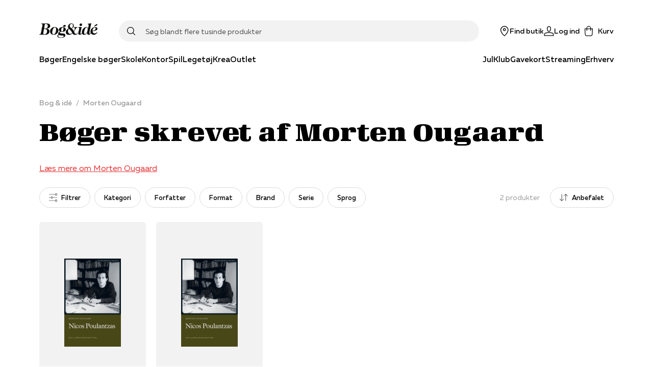

--- FILE ---
content_type: application/javascript; charset=utf-8
request_url: https://www.bog-ide.dk/_next/static/chunks/6553.6d9ad19d0926052b.js
body_size: 588
content:
"use strict";(self.webpackChunk_N_E=self.webpackChunk_N_E||[]).push([[6553],{16553:function(n,t,e){e.r(t),e.d(t,{BookSpinner:function(){return c}});var r,o=e(82192),i=e(1816),a=e(70917),p=e(35944),c=function(n){return(0,p.tZ)(d,{center:n.center,children:(0,p.BX)(s,{children:[(0,p.tZ)(l,{index:1}),(0,p.tZ)(l,{index:2}),(0,p.tZ)(l,{index:3})]})})},d=(0,o.Z)("div",{target:"e1yvn4lg2",label:"SpinnerContainer"})((function(){return{display:"inline-block"}}),(0,i.fq)("center",(function(n){return{position:"fixed",top:0,right:0,bottom:0,left:0,display:"flex",zIndex:n.theme.zIndices.loadingSpinner,alignItems:"center",justifyContent:"center"}})),""),s=(0,o.Z)("div",{target:"e1yvn4lg1",label:"SpinnerBook"})((function(n){var t=n.theme;return{position:"relative",backgroundColor:t.spinner.pageColor,border:"5px solid ".concat(t.spinner.bookColor),width:t.spinner.bookWidth,height:t.spinner.bookHeight}}),""),l=(0,o.Z)("div",{target:"e1yvn4lg0",label:"SpinnerBookPage"})((function(n){var t=n.theme,e=n.index;return{position:"absolute",left:"50%",top:"-5px",borderTop:"5px solid ".concat(t.spinner.bookColor),borderBottom:"5px solid ".concat(t.spinner.bookColor),borderRight:"5px solid ".concat(t.spinner.bookColor),background:t.spinner.pageColor,width:t.spinner.pageWidth,height:t.spinner.bookHeight,transformOrigin:"0% 50%",animation:"".concat(g(t.spinner.pageColor)," 1.2s infinite linear"),animationFillMode:"forwards",zIndex:4-e,animationDelay:"".concat(1.4*(e-1),"s")}}),""),g=function(n){return(0,a.keyframes)(r||(t=["\n\t0%{\n\t\ttransform: perspective( 600px )\n\t\trotateY( -0deg );\n\t}\n\n\t20%{\n\t\tbackground:darken(",",10%);\n\t}\n\n\t29.9%{\n\t\tbackground:darken(",",10%);\n\t}\n\t30%{\n\t\ttransform: perspective( 200px )\n\t\trotateY( -90deg );\n\t\tbackground:","\n\t}\n\n\t54.999%{\n\t\topacity:1;\n\t}\n\t55%{\n\t\topacity:0;\n\t}\n\n\t60%{\n\t\ttransform: perspective( 200px )\n\t\trotateY( -180deg );\n\t\tbackground:",";\n\t}\n\n\t100%{\n\t\ttransform: perspective( 200px )\n\t\trotateY( -180deg );\n\t\tbackground:",";\n\t}\n"],e||(e=t.slice(0)),r=Object.freeze(Object.defineProperties(t,{raw:{value:Object.freeze(e)}}))),n,n,n,n,n);var t,e}}}]);
//# sourceMappingURL=6553.6d9ad19d0926052b.js.map

--- FILE ---
content_type: application/javascript; charset=utf-8
request_url: https://www.bog-ide.dk/_next/static/chunks/5560.e8d1fb26c4269661.js
body_size: 15588
content:
"use strict";(self.webpackChunk_N_E=self.webpackChunk_N_E||[]).push([[5560],{75513:function(e,t,n){n.d(t,{f:function(){return i}});var r=n(89349),o=n(67294);const i=({children:e,label:t})=>{const n=o.Children.only(e);return o.createElement(o.Fragment,null,o.cloneElement(n,{"aria-hidden":"true",focusable:"false"}),o.createElement(r.f,null,t))}},89349:function(e,t,n){n.d(t,{f:function(){return a}});var r=n(40192),o=n(67294),i=n(87462);const l="span",a=o.forwardRef(((e,t)=>{const{as:n=l,...a}=e;return o.createElement(r.WV,(0,i.Z)({},a,{as:n,ref:t,style:{...e.style,position:"absolute",border:0,width:1,height:1,padding:0,margin:-1,overflow:"hidden",clip:"rect(0, 0, 0, 0)",whiteSpace:"nowrap",wordWrap:"normal"}}))}))},46331:function(e,t,n){n.d(t,{a:function(){return I}});var r=n(59499),o=n(82192),i=n(67294),l=n(31310),a=n(84441),c=n(18803),s=n(11163),u=n(25089),d=n(23546),h=n(9430),f=n(94777),p=n(71181),v=n(61268),g=n(29045),m=n(73349),b=n(90685),y=n(67980),Z=n(52187),S=n(6134),x=n(19053),O=n(35944),k=function(e){var t,n,r,o=e.line,i=(0,h.$G)().translate,a=(0,v.Kc)(),c=a.removeBasketLine,s=a.updateGift,d=(0,l.u)();return(0,O.BX)(P,{children:[(0,O.tZ)(S.r,{href:o.productUrl,children:(0,O.tZ)(w,{children:!!o.primaryImageUrl&&(0,O.tZ)(x.Ee,{height:60,src:o.primaryImageUrl})})}),(0,O.BX)(C,{column:!0,grow:!0,children:[(0,O.BX)(u.kC,{justifyContent:"space-between",alignItems:"center",spacingBottom:"extrasmall",children:[(0,O.tZ)(S.r,{href:o.productUrl,children:(0,O.tZ)(Z.x,{h5:!0,size:d.fontSizes.default,font:"regular",fontWeight:"Bold",lineHeight:d.lineHeights.single,color:d.colors.black,children:null===o||void 0===o||null===(t=o.product)||void 0===t?void 0:t.itemName})}),(0,O.tZ)(R,{variant:"custom",onClick:function(){return function(e){var t,n,r;e.isGiftShopItem?s({isInternalItem:!1,description:null===(t=e.product)||void 0===t?void 0:t.description,quantity:0,itemNumber:null===(n=e.product)||void 0===n?void 0:n.itemNumber}):c(null===e||void 0===e||null===(r=e.product)||void 0===r?void 0:r.itemNumber)}(o)},children:(0,O.tZ)(y.l,{color:d.colors.red,svg:"trash"})})]}),(0,O.BX)(u.kC,{justifyContent:"space-between",alignItems:"center",children:[(0,O.tZ)(Z.x,{color:d.colors.primaryGrey,children:(0,f.formatString)(i("header.miniBasket.lineQuantityText"),o.quantity||0)}),(0,O.tZ)(B,{gap:"extrasmall",children:null!==(n=o.prices)&&void 0!==n&&n.length&&(r=o.prices,r.some((function(e){return(0,f.isSpecialPrice)(e.accountRelation)})))?(0,O.tZ)(Z.x,{color:d.colors.primaryTheme,children:(0,f.formatPrice)(o.lineTotalPrice)}):(0,O.BX)(O.HY,{children:[!!o.lineDiscount&&!!o.lineTotalPrice&&(0,O.tZ)(j,{color:d.colors.primaryGrey,children:(0,f.formatPrice)(o.lineTotalPrice+o.lineDiscount)}),(0,O.tZ)(Z.x,{children:(0,f.formatPrice)(o.lineTotalPrice)})]})})]})]})]})},w=(0,o.Z)("div",{target:"eln6pk05",label:"LineImageWrapper"})((0,r.Z)({position:"relative",display:"flex",justifyContent:"center",width:"40px",height:"40px"},(0,f.mq)("md"),{width:"80px",height:"60px"}),""),C=(0,o.Z)(u.kC,{target:"eln6pk04",label:"LineContentWrapper"})((function(e){var t=e.theme;return(0,r.Z)({marginLeft:t.space[3]},(0,f.mq)("md"),{marginLeft:t.space[5]})}),""),P=(0,o.Z)(u.kC,{target:"eln6pk03",label:"MiniBasketItemContainer"})((function(e){var t=e.theme;return{paddingTop:t.space[2],paddingBottom:t.space[4],marginBottom:t.space[2],borderBottom:t.general.border}}),""),j=(0,o.Z)(Z.x,{target:"eln6pk02",label:"Discount"})((0,r.Z)({textDecoration:"line-through",order:2},(0,f.mq)("md"),{order:"initial"}),""),B=(0,o.Z)(u.kC,{target:"eln6pk01",label:"MiniBasketPrices"})((0,r.Z)({flexDirection:"column"},(0,f.mq)("md"),{flexDirection:"row"}),""),R=(0,o.Z)(g.z,{target:"eln6pk00",label:"RemoveLineCTA"})((function(e){var t=e.theme.space;return{padding:"0 ".concat(t[1]),paddingBottom:t[1]}}),"");var I=function(){var e,t,n,r,o,c=(0,h.$G)().translate,S=(0,i.useState)(!1),x=S[0],w=S[1],C=(0,i.useState)(!1),P=C[0],j=C[1],B=(0,v.Kc)(),R=B.basket,I=B.shouldOpenMiniBasket,X=B.clearOpenMinibasket,q=(0,s.useRouter)(),A=(0,v.W4)().setSite,G=(0,i.useState)(),Y=G[0],N=G[1],U=(0,l.u)();(0,i.useEffect)((function(){var e=function(){return w(!1)};return q.events.on("routeChangeStart",e),function(){return q.events.off("routeChangeStart",e)}}),[]),(0,i.useEffect)((function(){I&&w(!0)}),[I]),(0,i.useEffect)((function(){A({headerHideable:!x}),x||X()}),[x]),(0,i.useEffect)((function(){N((0,p.d)(R))}),[R]),(0,i.useEffect)((function(){var e=P&&q.asPath!==d.mf?setTimeout((function(){return w(!0)}),1e3):void 0;return function(){return e&&clearTimeout(e)}}),[P]);var V=function(){q.push(d.mf)},$=(0,i.useMemo)((function(){var e,t,n,r;return(null===R||void 0===R||null===(e=R.lines)||void 0===e||!e.some((function(e){return e.b2CDeliveryMethod===d.eu.DirectOnly}))||null===R||void 0===R||null===(t=R.lines)||void 0===t||!t.some((function(e){return e.b2CDeliveryMethod===d.eu.ShopOnly})))&&(null===R||void 0===R||null===(n=R.lines)||void 0===n?void 0:n.filter((function(e){return(e.b2CDeliveryMethod===d.eu.DirectOnly||e.b2CDeliveryMethod===d.eu.ShopOnly)&&!e.isGiftShopItem})).length)===(null===R||void 0===R||null===(r=R.lines)||void 0===r?void 0:r.length)}),[null===R||void 0===R?void 0:R.lines]);return(0,O.tZ)(m.J,{hPosition:"right",open:x,onClickOutside:function(){return w(!1)},anchor:(0,O.BX)(T,{onClick:V,onMouseEnter:function(){return j(!0)},onMouseLeave:function(){return j(!1)},children:[(0,O.BX)(M,{children:[(0,O.tZ)(y.l,{size:U.sizes.menuIcons,svg:"shoppingBag"}),(0,O.tZ)(a.M,{children:!(null===R||void 0===R||null===(e=R.lines)||void 0===e||!e.length)&&(0,O.tZ)(z,{initial:{opacity:0},animate:{opacity:1},transition:{ease:"easeOut",duration:.25},children:null===R||void 0===R||null===(t=R.lines)||void 0===t?void 0:t.reduce((function(e,t){return e+((null===t||void 0===t?void 0:t.quantity)||0)}),0)})})]}),(0,O.tZ)("span",{children:c("header.miniBasket.miniBasketLabel")})]}),children:(0,O.tZ)(D,{children:(null===R||void 0===R?void 0:R.lines)&&(0,O.BX)(O.HY,{children:[(0,O.BX)(L,{justifyContent:"space-between",alignItems:"center",children:[(0,O.tZ)(Z.x,{h5:!0,fontWeight:"Medium",children:"".concat(c("header.miniBasket.miniBasketLabel")," (").concat(null===R||void 0===R||null===(n=R.lines)||void 0===n?void 0:n.reduce((function(e,t){return e+(t.quantity||0)}),0),")")}),(0,O.tZ)(W,{variant:"custom",onClick:function(){return w(!1)},children:(0,O.tZ)(y.l,{color:U.colors.white,size:20,svg:"cross"})})]}),(0,O.tZ)(E,{column:!0,children:null===R||void 0===R||null===(r=R.lines)||void 0===r?void 0:r.map((function(e){var t;return(0,O.tZ)(k,{line:e},null===e||void 0===e||null===(t=e.product)||void 0===t?void 0:t.itemNumber)}))}),(0,O.BX)(u.kC,{justifyContent:"space-between",alignItems:"center",children:[(0,O.tZ)(Z.x,{children:c("header.miniBasket.subtotalLabel")}),(0,O.tZ)(Z.x,{fontWeight:"Bold",children:(0,f.formatPrice)(R.totalExDiscount)})]}),!!R.discount&&(0,O.BX)(u.kC,{justifyContent:"space-between",alignItems:"center",children:[(0,O.tZ)(Z.x,{color:U.colors.red,children:c("header.miniBasket.discountLabel")}),(0,O.tZ)(Z.x,{fontWeight:"Bold",color:U.colors.red,children:"- ".concat((0,f.formatPrice)(R.discount))})]}),!!R.lines.length&&!!R.lines.filter((function(e){return!e.isGiftShopItem})).length&&(0,O.tZ)(O.HY,{children:R.shippingKey||null!==Y&&void 0!==Y&&Y.downloadOnly?(0,O.BX)(u.kC,{justifyContent:"space-between",alignItems:"center",children:[$?(0,O.tZ)(Z.x,{children:c("header.miniBasket.defaultDeliveryLabel")}):(0,O.tZ)(Z.x,{children:"".concat(c("header.miniBasket.deliveryLabel")).concat(null!==Y&&void 0!==Y&&Y.name?" (".concat(Y.name,")"):"")}),(0,O.tZ)(Z.x,{fontWeight:"Bold",children:Y?(0,f.formatPrice)(Y.calculatedShippingPrice):(0,f.formatPrice)(R.shipping)})]}):(0,O.BX)(u.kC,{justifyContent:"space-between",alignItems:"center",children:[(0,O.tZ)(Z.x,{children:c("header.miniBasket.defaultDeliveryLabel")}),(0,O.tZ)(Z.x,{fontWeight:"Bold",children:Y?(0,f.formatPrice)(Y.calculatedShippingPrice):(0,f.formatPrice)(R.shipping)})]})}),!d.iH&&R.sameDayDeliveryDetails&&(0,O.BX)(u.kC,{justifyContent:"space-between",alignItems:"center",children:[(0,O.tZ)(Z.x,{children:c("header.miniBasket.giftShopDeliveryTitleLabel")}),(0,O.tZ)(Z.x,{children:(0,f.formatPrice)(null===(o=R.sameDayDeliveryDetails.shippingType)||void 0===o?void 0:o.calculatedShippingPrice)})]}),(0,O.tZ)(b.Z,{}),(0,O.BX)(u.kC,{justifyContent:"space-between",alignItems:"center",spacingBottom:"medium",gap:"extrasmall",children:[(0,O.tZ)(Z.x,{fontWeight:"Bold",variant:"bodyLarge",children:c("header.miniBasket.priceTotalLabel")}),(0,O.tZ)(Z.x,{fontWeight:"Bold",variant:"bodyLarge",children:Y?(0,f.formatPrice)(((null===Y||void 0===Y?void 0:Y.calculatedShippingPrice)||0)+((null===R||void 0===R?void 0:R.totalIncVAT)||0)):(0,f.formatPrice)(R.totalIncVAT)})]}),q.pathname!==d.mf&&q.pathname!==d.$A&&(0,O.tZ)(g.z,{variant:"primary",width:"expansive",onClick:V,children:c("header.miniBasket.showBasketButton")}),!(null===Y||void 0===Y||!Y.shippingPriceLimit)&&!(null===R||void 0===R||!R.totalIncVAT)&&(null===R||void 0===R?void 0:R.totalIncVAT)<(null===Y||void 0===Y?void 0:Y.shippingPriceLimit)&&(0,O.BX)(H,{children:["".concat((0,f.formatString)(c("checkout.checkoutBasket.deliveryFreeHeader"),(0,f.formatPrice)(Y.shippingPriceLimit-R.totalIncVAT)||"")," "),(0,O.tZ)(F,{children:c("checkout.checkoutBasket.deliveryFreeText")})," ".concat(c("checkout.checkoutBasket.deliveryFreeSubHeader"))]})]})})})},D=(0,o.Z)("div",{target:"ejjlge08",label:"StyledContent"})((function(e){var t=e.theme;return(0,r.Z)({width:"100vw",backgroundColor:t.colors.white,padding:"".concat(t.space[8]," ").concat(t.space[7]," ").concat(t.space[7]),boxShadow:"hsl(206 22% 7% / 35%) 0px 10px 38px -10px, hsl(206 22% 7% / 20%) 0px 10px 20px -15px",maxWidth:t.sizes.contentMaxWidth},(0,f.mq)("md"),{maxWidth:"500px"})}),""),T=(0,o.Z)("button",{target:"ejjlge07",label:"IconContent"})((function(e){var t=e.theme;return(0,r.Z)({all:"unset",font:t.fontFamilies.regular,fontWeight:t.fontWeights.medium,display:"flex",flexDirection:"column",fontSize:t.fontSizes.xxxs,alignItems:"center",whiteSpace:"nowrap",cursor:"pointer"},(0,f.mq)("frame"),{fontSize:t.fontSizes.sm,flexDirection:"row",span:{marginLeft:t.space[2]}})}),""),z=(0,o.Z)(c.E.div,{target:"ejjlge06",label:"CountLabel"})((function(e){var t=e.theme;return{alignItems:"center",backgroundColor:t.colors.primaryTheme,borderRadius:"40px",color:t.colors.white,display:"flex",fontFamily:t.fontFamilies.regular,fontWeight:t.fontWeights.bold,fontSize:"10px",height:"18px",paddingLeft:"1px",justifyContent:"center",lineHeight:t.lineHeights.single,position:"absolute",right:"-8px",top:"-5px",width:"18px"}}),""),E=(0,o.Z)(u.kC,{target:"ejjlge05",label:"BasketLineContainer"})((function(e){var t=e.theme;return{maxHeight:"350px",overflowY:"auto",paddingRight:t.space[1],marginBottom:t.space[3]}}),""),L=(0,o.Z)(u.kC,{target:"ejjlge04",label:"MiniBasketHeader"})((function(e){var t=e.theme;return{paddingBottom:t.space[3],borderBottom:t.general.border}}),""),M=(0,o.Z)("div",{target:"ejjlge03",label:"IconWrapper"})({name:"5ob2ly",styles:"display:flex;position:relative"}),W=(0,o.Z)(g.z,{target:"ejjlge02",label:"CloseCTA"})((function(e){return{alignItems:"center",backgroundColor:e.theme.colors.black,borderRadius:"100%",display:"flex",height:"30px",justifyContent:"center",width:"30px"}}),""),H=(0,o.Z)("div",{target:"ejjlge01",label:"FreeShippingContainer"})((function(e){var t=e.theme;return{marginTop:t.space[5],marginBottom:t.space[2]}}),""),F=(0,o.Z)("strong",{target:"ejjlge00",label:"FreeShippingBoldText"})((function(e){var t=e.theme;return{color:t.colors.checkoutGreen,fontWeight:t.fontWeights.ultraBold,textTransform:"uppercase"}}),"")},73349:function(e,t,n){n.d(t,{J:function(){return v}});var r=n(59499),o=n(82192),i=n(67294),l=n(1816),a=n(81341),c=n(76362),s=["mousedown","touchstart"],u=function(e,t,n){void 0===n&&(n=s);var r=(0,i.useRef)(t);(0,i.useEffect)((function(){r.current=t}),[t]),(0,i.useEffect)((function(){for(var t=function(t){var n=e.current;n&&!n.contains(t.target)&&r.current(t)},o=0,i=n;o<i.length;o++){var l=i[o];(0,c.on)(document,l,t)}return function(){for(var e=0,r=n;e<r.length;e++){var o=r[e];(0,c.S1)(document,o,t)}}}),[n,e])},d=n(70917),h=n(35944);function f(e,t){var n=Object.keys(e);if(Object.getOwnPropertySymbols){var r=Object.getOwnPropertySymbols(e);t&&(r=r.filter((function(t){return Object.getOwnPropertyDescriptor(e,t).enumerable}))),n.push.apply(n,r)}return n}function p(e){for(var t=1;t<arguments.length;t++){var n=null!=arguments[t]?arguments[t]:{};t%2?f(Object(n),!0).forEach((function(t){(0,r.Z)(e,t,n[t])})):Object.getOwnPropertyDescriptors?Object.defineProperties(e,Object.getOwnPropertyDescriptors(n)):f(Object(n)).forEach((function(t){Object.defineProperty(e,t,Object.getOwnPropertyDescriptor(n,t))}))}return e}var v=function(e){var t=e.open,n=e.children,r=e.anchor,o=e.contentCss,l=e.onClickOutside,c=e.hPosition,s=e.enableScrollLock,d=void 0!==s&&s,f=(0,i.useRef)(null);return(0,a.Z)(d&&t),u(f,l),(0,h.BX)(g,{ref:f,open:t,hideBackdrop:d,children:[r,t?(0,h.tZ)(Z,{hPosition:c,css:o,children:n}):(0,h.tZ)(h.HY,{}),t&&d?(0,h.tZ)(m,{onClick:l,open:t}):(0,h.tZ)(h.HY,{})]})},g=(0,o.Z)("div",{target:"ema18ps2",label:"PopoverWrapper"})((function(e){return p({position:"relative"},!e.hideBackdrop&&{"&:before":{position:"fixed",top:0,left:0,bottom:0,width:"100vw",height:"100vh",transitionDuration:".4s",pointerEvents:"none",zIndex:1}})}),(0,l.fq)("open",(function(e){return p({},!e.hideBackdrop&&{"&:before":{content:"''",background:"rgba(0,0,0,0.12)"}})})),""),m=(0,o.Z)("div",{target:"ema18ps1",label:"Backdrop"})((function(){return{content:"''",background:"rgba(0,0,0,0.12)",position:"fixed",top:0,left:0,bottom:0,width:"100vw",height:"100vh",transitionDuration:".4s",zIndex:1}}),""),b=(0,d.keyframes)({"0%":{opacity:0,transform:"translate(-50%, 2px)"},"100%":{opacity:1,transform:"translate(-50%, 0)"}}),y=(0,d.keyframes)({"0%":{opacity:0,transform:"translateY(2px)"},"100%":{opacity:1,transform:"translateY(0)"}}),Z=(0,o.Z)("div",{target:"ema18ps0",label:"PopoverContent"})((function(e){return{zIndex:e.theme.zIndices.popover,animation:"".concat(y," 0.2s ease-out"),position:"absolute",top:"calc(100% + 20px)"}}),(0,l.db)("hPosition",{left:{left:0},center:{animation:"".concat(b," 0.2s ease-out"),left:"50%",transform:"translateX(-50%)"},right:{right:0}}),"")},60997:function(e,t,n){n.d(t,{U:function(){return p},X:function(){return Je}});var r=n(59499),o=n(82192),i=n(67294),l=n(75513),a=n(1816),c=n(9430),s=n(94777),u=n(67980),d=n(35944);function h(e,t){var n=Object.keys(e);if(Object.getOwnPropertySymbols){var r=Object.getOwnPropertySymbols(e);t&&(r=r.filter((function(t){return Object.getOwnPropertyDescriptor(e,t).enumerable}))),n.push.apply(n,r)}return n}function f(e){for(var t=1;t<arguments.length;t++){var n=null!=arguments[t]?arguments[t]:{};t%2?h(Object(n),!0).forEach((function(t){(0,r.Z)(e,t,n[t])})):Object.getOwnPropertyDescriptors?Object.defineProperties(e,Object.getOwnPropertyDescriptors(n)):h(Object(n)).forEach((function(t){Object.defineProperty(e,t,Object.getOwnPropertyDescriptor(n,t))}))}return e}var p=(0,i.forwardRef)((function(e,t){var n=e.focus,r=e.onFocus,o=e.searchTerm,a=e.onChange,s=e.onKeyDown,h=e.onSubmit,p=e.onReset,S=e.onMobileEnter,x=e.variant,O=void 0===x?"normal":x,k=e.onlyVisual,w=e.isMobile,C=(0,c.$G)().translate,P=(0,i.useState)(!1),j=P[0],B=P[1],R=(0,i.useRef)(null),I=(0,i.useRef)(null);(0,i.useImperativeHandle)(t,(function(){return I.current})),(0,i.useEffect)((function(){var e;n&&I.current&&(null===(e=I.current)||void 0===e||e.focus())}),[n]);return(0,d.tZ)(v,{children:(0,d.BX)(g,{children:[("normal"===O||"mobile"===O)&&(0,d.tZ)(b,f(f({type:"submit",ref:R,inFocus:!k&&(j||!(null===o||void 0===o||!o.length))},w||k?{onTouchStart:h}:{onMouseDown:h}),{},{children:(0,d.tZ)(l.f,{label:C("search.headerSearch.searchButtonAccessibilityLabel"),children:(0,d.tZ)(u.l,{svg:"loupe"})})})),(0,d.tZ)(m,{inFocus:!k&&(j||!(null===o||void 0===o||!o.length)),variant:O,ref:I,value:o,onChange:function(e){var t=e.target;return a&&a(t.value)},onFocus:function(e){null===r||void 0===r||r(e),B(!0)},onBlur:function(){B(!1)},onKeyDown:function(e){var t,n;"Enter"===e.key&&(null===(t=I.current)||void 0===t||t.blur(),w&&(null===(n=R.current)||void 0===n||n.focus(),null===S||void 0===S||S()));null===s||void 0===s||s(e)},placeholder:C("search.headerSearch.plcHeaderSearch")}),o&&(0,d.tZ)(y,{}),(0,d.tZ)(Z,{onMouseDown:p,onTouchEnd:p,type:"button",disabled:!o,children:(0,d.tZ)(l.f,{label:C("search.headerSearch.deleteButtonAccessibilityLabel"),children:(0,d.tZ)(u.l,{svg:"cross"})})})]})})})),v=(0,o.Z)("div",{target:"e1g06z8t5",label:"SearchFieldForm"})((function(e){var t=e.theme;return(0,r.Z)({position:"relative",zIndex:t.zIndices.popover,width:"100%",margin:"auto",padding:"".concat(t.space[2]," 0")},(0,s.mq)("frame"),{padding:"0"})}),""),g=(0,o.Z)("div",{target:"e1g06z8t4",label:"SearchInputWrapper"})({name:"9iujih",styles:"position:relative;display:flex;align-items:center"}),m=(0,o.Z)("input",{target:"e1g06z8t3",label:"SearchInput"})((function(e){var t,n=e.theme,o=n.sizes,i=n.fontSizes,l=n.colors,a=n.fontFamilies;return t={flex:"1",height:o.searchInputHeightMobile,border:"none",fontFamily:a.regular,background:"none",overflow:"hidden",textOverflow:"ellipsis",whiteSpace:"nowrap","&:focus":{outline:"none"},"::placeholder":{fontSize:i.sm,color:l.grey70},"&:focus::placeholder":{color:"transparent"}},(0,r.Z)(t,(0,s.mq)("frame"),{fontSize:i.default,height:o.searchInputHeightDesktop,"::placeholder":{fontSize:o.input}}),(0,r.Z)(t,(0,s.mq)(0,"md"),{fontSize:i.default}),t}),(0,a.db)("variant",{normal:function(e){var t=e.inFocus,n=e.theme,r=n.colors,o=n.space;return{background:r.grey5,border:"2px solid ".concat(r.grey5),borderRadius:"25px",paddingLeft:t?o[6]:50,transition:"all 200ms ease",":focus":{background:r.white,border:"2px solid ".concat(r.black)}}},mobile:function(e){var t=e.inFocus,n=e.theme,r=n.colors,o=n.space;return{border:"2px solid ".concat(r.black),borderRadius:"25px",paddingLeft:t?o[6]:50,transition:"all 200ms ease",":focus":{background:r.white,border:"2px solid ".concat(r.black)}}}}),""),b=(0,o.Z)("button",{target:"e1g06z8t2",label:"SearchIconButton"})((function(e){var t=e.inFocus,n=e.theme,r=n.space,o=n.fontSizes;return f(f({position:"absolute",top:"50%"},t?{right:r[4]}:{left:r[4]}),{},{transform:"translateY(-50%)",zIndex:2,display:"flex",justifyContent:"center",padding:0,fontSize:o.lg,border:"none",background:"none",cursor:"pointer",transition:"opacity 200ms ease"})}),(0,a.db)("disabled",{true:{opacity:0,pointerEvents:"none"},false:{opacity:1,pointerEvents:"all"}}),""),y=(0,o.Z)("div",{target:"e1g06z8t1",label:"Divider"})((function(e){var t=e.theme;return{width:1,height:20,background:t.colors.borderColor,position:"absolute",top:"50%",transform:"translateY(-50%)",right:"calc(".concat(t.space[8]," + 8px)")}}),""),Z=(0,o.Z)(b,{target:"e1g06z8t0",label:"ClearSearchButton"})((function(e){var t=e.theme;return{left:"unset",right:"calc(".concat(t.space[8]," + 8px)"),marginRight:8}}),""),S=n(50029),x=n(87794),O=n.n(x),k=n(33650);function w(e,t){var n=Object.keys(e);if(Object.getOwnPropertySymbols){var r=Object.getOwnPropertySymbols(e);t&&(r=r.filter((function(t){return Object.getOwnPropertyDescriptor(e,t).enumerable}))),n.push.apply(n,r)}return n}function C(e){for(var t=1;t<arguments.length;t++){var n=null!=arguments[t]?arguments[t]:{};t%2?w(Object(n),!0).forEach((function(t){(0,r.Z)(e,t,n[t])})):Object.getOwnPropertyDescriptors?Object.defineProperties(e,Object.getOwnPropertyDescriptors(n)):w(Object(n)).forEach((function(t){Object.defineProperty(e,t,Object.getOwnPropertyDescriptor(n,t))}))}return e}var P=function(e){return(0,d.tZ)(j,C({},e))},j=(0,o.Z)("div",{target:"e70ccj20",label:"Block"})((function(e){var t=e.theme,n=e.width,r=e.height,o=e.cover,i=e.shimmer;return C(C({width:"".concat(n,"px"),height:"".concat(r,"px"),borderRadius:t.general.borderRadius},o?C({},k.v8):{}),i?C({},k.f8):{backgroundColor:t.colors.primaryGreyLight})}),""),B=n(6134),R=n(25089),I=n(52187);function D(e,t){var n=Object.keys(e);if(Object.getOwnPropertySymbols){var r=Object.getOwnPropertySymbols(e);t&&(r=r.filter((function(t){return Object.getOwnPropertyDescriptor(e,t).enumerable}))),n.push.apply(n,r)}return n}function T(e){for(var t=1;t<arguments.length;t++){var n=null!=arguments[t]?arguments[t]:{};t%2?D(Object(n),!0).forEach((function(t){(0,r.Z)(e,t,n[t])})):Object.getOwnPropertyDescriptors?Object.defineProperties(e,Object.getOwnPropertyDescriptors(n)):D(Object(n)).forEach((function(t){Object.defineProperty(e,t,Object.getOwnPropertyDescriptor(n,t))}))}return e}var z=(0,o.Z)("div",{target:"evl4ar215",label:"SearchSuggestionsWrapper"})((function(e){var t;return t={backgroundColor:e.theme.colors.white,display:"grid",gridTemplateColumns:"100%",gridTemplateRows:"auto",paddingBottom:"40px"},(0,r.Z)(t,(0,s.mq)("frame"),{overflow:"hidden",maxHeight:"85vh"}),(0,r.Z)(t,(0,s.mq)("lg"),{paddingBottom:"10px"}),t}),(0,a.db)("variant",{normal:function(){return{borderRadius:"24px"}}}),""),E=(0,o.Z)("div",{target:"evl4ar214",label:"SearchSuggestionsMainContent"})((function(e){var t=e.theme.space;return(0,r.Z)({overflowY:"auto",maxHeight:"85vh",padding:"0 ".concat(t[6]),margin:"".concat(t[2]," 0")},(0,s.mq)("frame"),{padding:"0 ".concat(t[6]),margin:"".concat(t[5]," 0"),maxHeight:"75vh"})}),""),L=(0,o.Z)("div",{target:"evl4ar213",label:"SearchSuggestionsSideContent"})(""),M=(0,o.Z)("ul",{target:"evl4ar212",label:"StyledList"})((function(e){var t=e.withBorder,n=e.withBorderMobile,o=e.grid,i=e.theme;return T(T(T({},t&&(0,r.Z)({borderBottom:"1px solid ".concat(i.colors.primaryGreyLight),padding:"".concat(i.space[2]," 0")},(0,s.mq)("lg"),{padding:"0 0 ".concat(i.space[5])})),n&&(0,r.Z)({},(0,s.mq)(0,"lg"),{borderBottom:"1px solid ".concat(i.colors.primaryGreyLight),paddingBottom:i.space[5]})),o&&(0,r.Z)({width:"100%",display:"grid",gridTemplateColumns:"50% 50%",gridTemplateRows:"auto",gap:i.space[3]},(0,s.mq)("lg"),{gridTemplateColumns:"calc(25% - 9px) calc(25% - 9px) calc(25% - 9px) calc(25% - 9px)"}))}),""),W=(0,o.Z)("li",{target:"evl4ar211",label:"StyledListElement"})((function(e){var t=e.theme;return{fontWeight:t.fontWeights.bold,fontSize:t.fontSizes.sm,padding:"".concat(t.space[3]," 0"),position:"relative"}}),""),H=(0,o.Z)(P,{target:"evl4ar210",label:"StyledElementPlaceholder"})((function(){return{width:"100%",height:"60px"}}),""),F=(0,o.Z)(P,{target:"evl4ar29",label:"StyledElementPlaceholderHeader"})((function(){return{width:"60px",height:"15px"}}),""),X=(0,o.Z)(B.r,{target:"evl4ar28",label:"StyledLink"})((function(e){return{display:"flex",width:"100%",alignItems:"center",gap:e.theme.space[5]}}),""),q=((0,o.Z)("div",{target:"evl4ar27",label:"StyledImageContainer"})({name:"1o3nkn",styles:"margin-left:auto"}),(0,o.Z)("span",{target:"evl4ar26",label:"StyledSuggetionTexts"})((function(e){return{flex:1,minWidth:0,display:"flex",flexDirection:"column",justifyContent:"center",gap:e.theme.space[3]}}),"")),A=(0,o.Z)("div",{target:"evl4ar24",label:"StyledSuggestionSection"})((function(e){var t,n=e.hideOnDesktop,o=e.theme;return t={marginBottom:"".concat(o.space[12])},(0,r.Z)(t,(0,s.mq)("frame"),{marginBottom:"".concat(o.space[1])}),(0,r.Z)(t,(0,s.mq)("lg"),T({marginBottom:"".concat(o.space[1])},n&&{display:"none"})),t}),""),G=(0,o.Z)(I.x,{target:"evl4ar23",label:"StyledSuggetionTitle"})((function(e){var t=e.theme;return{margin:0,paddingTop:t.space[5],paddingBottom:t.space[5]}}),""),Y=(0,o.Z)(B.r,{target:"evl4ar22",label:"StyledSuggestionLink"})((function(e){return{display:"flex",width:e.contentWidth?"initial":"100%",alignItems:"center",gap:e.theme.space[5]}}),""),N=(0,o.Z)("ul",{target:"evl4ar21",label:"StyledProductGrid"})((function(e){var t=e.theme;return(0,r.Z)({width:"100%",display:"grid",gridTemplateColumns:"50% 50%",gridTemplateRows:"auto",gap:t.space[3]},(0,s.mq)("lg"),{gridTemplateColumns:"calc(25% - 9px) calc(25% - 9px) calc(25% - 9px) calc(25% - 9px)"})}),""),U=(0,o.Z)("div",{target:"evl4ar20",label:"SuggestionGridShowAllContainer"})((function(e){var t=e.theme.space;return(0,r.Z)({display:"none"},(0,s.mq)("lg"),{display:"flex",justifyContent:"flex-end",gridColumnStart:1,gridColumnEnd:5,marginBottom:t[2]})}),""),V=n(98754);function $(e,t){var n=Object.keys(e);if(Object.getOwnPropertySymbols){var r=Object.getOwnPropertySymbols(e);t&&(r=r.filter((function(t){return Object.getOwnPropertyDescriptor(e,t).enumerable}))),n.push.apply(n,r)}return n}function K(e){for(var t=1;t<arguments.length;t++){var n=null!=arguments[t]?arguments[t]:{};t%2?$(Object(n),!0).forEach((function(t){(0,r.Z)(e,t,n[t])})):Object.getOwnPropertyDescriptors?Object.defineProperties(e,Object.getOwnPropertyDescriptors(n)):$(Object(n)).forEach((function(t){Object.defineProperty(e,t,Object.getOwnPropertyDescriptor(n,t))}))}return e}var _=(0,i.memo)((function(e){var t=e.product,n=e.index,r=e.sectionIndex,o=e.focusIndex,i=e.setIndexes,l=e.onClick;return(0,d.tZ)(W,{as:"li",state:1===r&&o===n?"active":"",onFocus:function(){return null===i||void 0===i?void 0:i(n,1)},onMouseEnter:function(){return null===i||void 0===i?void 0:i(n,1)},children:(0,d.tZ)(V.I,K(K({},t),{},{forcedSpecialPrice:null===t||void 0===t?void 0:t.hasSpecialPrice,onClickSideEffect:l}),null===t||void 0===t?void 0:t.itemNumber)},null===t||void 0===t?void 0:t.itemNumber)}));function Q(e,t){var n=Object.keys(e);if(Object.getOwnPropertySymbols){var r=Object.getOwnPropertySymbols(e);t&&(r=r.filter((function(t){return Object.getOwnPropertyDescriptor(e,t).enumerable}))),n.push.apply(n,r)}return n}function J(e){for(var t=1;t<arguments.length;t++){var n=null!=arguments[t]?arguments[t]:{};t%2?Q(Object(n),!0).forEach((function(t){(0,r.Z)(e,t,n[t])})):Object.getOwnPropertyDescriptors?Object.defineProperties(e,Object.getOwnPropertyDescriptors(n)):Q(Object(n)).forEach((function(t){Object.defineProperty(e,t,Object.getOwnPropertyDescriptor(n,t))}))}return e}var ee=function(e){var t=e.searchWord,n=e.title,r=(0,i.useMemo)((function(){if(!t||!n)return n;try{return null===n||void 0===n?void 0:n.split(new RegExp("(".concat(t,")"),"gi")).map((function(e,n){return e.toLowerCase()===t.toLowerCase()?(0,d.tZ)("b",{children:e},n):e}))}catch(e){return n}}),[t,n]);return(0,d.tZ)(te,{children:r})},te=(0,o.Z)(I.x,{target:"e17zi71y0",label:"SuggestionHeader"})((function(e){return J(J({margin:0},e.theme.mixins.useTextStyle("bodySmall")),k.LH)}),""),ne=n(76871),re=n(93909),oe=n(61050),ie=n(1071),le=n(29045);function ae(e,t){var n=Object.keys(e);if(Object.getOwnPropertySymbols){var r=Object.getOwnPropertySymbols(e);t&&(r=r.filter((function(t){return Object.getOwnPropertyDescriptor(e,t).enumerable}))),n.push.apply(n,r)}return n}var ce=function(e){var t=e.selectedTab,n=e.setSelectedTab,r=(0,c.$G)().translate;return(0,d.BX)(se,{children:[(0,d.tZ)(ue,{variant:"inverted",selected:"products"===t,onClick:function(){return n("products")},children:r("search.headerSearch.sectionHeadlines.products")}),(0,d.tZ)(ue,{variant:"inverted",selected:"categories"===t,onClick:function(){return n("categories")},children:r("search.headerSearch.sectionHeadlines.categories")}),(0,d.tZ)(ue,{variant:"inverted",selected:"articles"===t,onClick:function(){return n("articles")},children:r("search.headerSearch.sectionHeadlines.articles")})]})},se=(0,o.Z)(R.kC,{target:"e486xv81",label:"TabContainer"})((function(e){var t=e.theme;return(0,r.Z)({alignItems:"center",justifyContent:"space-around",borderBottom:t.general.border,paddingBottom:t.space[2],padding:"".concat(t.space[2]," ").concat(t.space[6])},(0,s.mq)("md"),{justifyContent:"center",gap:t.space[11]})}),""),ue=(0,o.Z)(le.z,{target:"e486xv80",label:"TabButton"})((function(e){var t=e.selected,n=e.theme;return function(e){for(var t=1;t<arguments.length;t++){var n=null!=arguments[t]?arguments[t]:{};t%2?ae(Object(n),!0).forEach((function(t){(0,r.Z)(e,t,n[t])})):Object.getOwnPropertyDescriptors?Object.defineProperties(e,Object.getOwnPropertyDescriptors(n)):ae(Object(n)).forEach((function(t){Object.defineProperty(e,t,Object.getOwnPropertyDescriptor(n,t))}))}return e}({fontWeight:t?n.fontWeights.bold:n.fontWeights.normal,padding:n.space[1],height:"auto"},!t&&{color:n.colors.textDefault,borderColor:n.colors.textMuted,"&:active":{color:n.colors.textDefault,borderColor:n.colors.textMuted}})}),""),de=n(38443),he=n(38089),fe=function(e){var t=e.href,n=e.text,r=e.shouldReplace,o=e.onClick;return(0,d.BX)(d.HY,{children:[(0,d.tZ)(he.E,{max:"lg",children:(0,d.tZ)(pe,{themedLink:!0,href:t,onClick:o,children:n})}),(0,d.tZ)(he.E,{min:"lg",children:(0,d.tZ)(ve,{applyTextStyling:!1,href:t,replace:r,onClick:o,children:n})})]})},pe=(0,o.Z)(B.r,{target:"e11ijnqw1",label:"StyledShowAllLink"})((function(e){var t=e.theme;return{fontSize:t.fontSizes.sm,fontWeight:t.fontWeights.medium}}),""),ve=(0,o.Z)(B.r,{target:"e11ijnqw0",label:"ButtonLink"})((function(e){var t=e.theme;return{all:"unset",boxSizing:"border-box",cursor:"pointer",borderRadius:"100px",minWidth:"100px",display:"flex",flexShrink:0,alignItems:"center",justifyContent:"center",backgroundColor:t.colors.buttonPrimary,color:t.colors.white,fontSize:t.fontSizes.sm,height:"50px",padding:"0 ".concat(t.space[4]),minHeight:t.space[4],"&:hover":{backgroundColor:(0,de._j)(t.colors.buttonPrimary,.2)}}}),""),ge=n(50971),me=n(23546),be=n(19053),ye=function(e){var t=e.imageSrc,n=e.title,r=e.teaser,o=e.url,i=e.trackingCode,l=e.fallbackImageSrc,a=e.onClickSideEffect,c=function(){var e=(0,S.Z)(O().mark((function e(t){return O().wrap((function(e){for(;;)switch(e.prev=e.next){case 0:if(null===a||void 0===a||a(),t){e.next=3;break}return e.abrupt("return");case 3:(0,ie.Q)(t);case 4:case"end":return e.stop()}}),e)})));return function(t){return e.apply(this,arguments)}}();return(0,d.tZ)(B.r,{href:o,onClick:function(){return c(i)},children:(0,d.BX)(R.kC,{column:!0,gap:"extrasmall",children:[(0,d.BX)(Ze,{children:[t&&(0,d.tZ)(be.Ee,{height:140,src:t||"",objectFit:"cover"}),!t&&(0,d.tZ)(be.Ee,{height:140,src:"",absoluteSrc:l,objectFit:"cover"})]}),(0,d.tZ)(I.x,{font:"regular",fontWeight:"Bold",children:n}),(0,d.tZ)(I.x,{children:r})]})})},Ze=(0,o.Z)("div",{target:"e1w22vv90",label:"ResultImageContainer"})((function(e){var t=e.theme;return{background:t.colors.grey5,height:140,width:"100%",borderRadius:t.general.borderRadius,overflow:"hidden"}}),""),Se=(0,i.memo)((function(e){var t=e.serie,n=e.index,r=e.sectionIndex,o=e.focusIndex,i=e.setIndexes,l=e.onClick;return(0,d.tZ)(W,{as:"li",state:1===r&&o===n?"active":"",onFocus:function(){return null===i||void 0===i?void 0:i(n,1)},onMouseEnter:function(){return null===i||void 0===i?void 0:i(n,1)},children:(0,d.tZ)(ye,{imageSrc:t.serieImage,fallbackImageSrc:null!==t&&void 0!==t&&t.serieImage?void 0:"".concat(s.WEB_URL,"/assets/bog_billede_mangler.jpg"),title:t.serieTitle,url:t.serieLink,onClickSideEffect:l})},null===t||void 0===t?void 0:t.serieEntityId)})),xe=n(87171);function Oe(e,t){var n=Object.keys(e);if(Object.getOwnPropertySymbols){var r=Object.getOwnPropertySymbols(e);t&&(r=r.filter((function(t){return Object.getOwnPropertyDescriptor(e,t).enumerable}))),n.push.apply(n,r)}return n}function ke(e){for(var t=1;t<arguments.length;t++){var n=null!=arguments[t]?arguments[t]:{};t%2?Oe(Object(n),!0).forEach((function(t){(0,r.Z)(e,t,n[t])})):Object.getOwnPropertyDescriptors?Object.defineProperties(e,Object.getOwnPropertyDescriptors(n)):Oe(Object(n)).forEach((function(t){Object.defineProperty(e,t,Object.getOwnPropertyDescriptor(n,t))}))}return e}var we=(0,i.forwardRef)((function(e,t){var n,r,o,l=e.variant,a=void 0===l?"normal":l,h=e.articleResults,f=e.productResults,p=e.categoryResults,v=e.searchWordResults,g=e.searchTerm,m=e.focusIndex,b=e.sectionIndex,y=e.resultCount,Z=e.productFacets,x=e.isLoadingMore,k=e.onCloseOverlay,w=e.setIndexes,C=e.onLoadMore,P=e.onResetSize,j=e.onSetCurrentTab,B=e.serieResults,D=e.withScrollRestoration,T=e.hasActiveFacets,L=e.resetFilters,H=e.initialTab,F=e.isDesktop,X=e.isSearchPage,N=e.onMobileLinkSearch,V=(0,c.$G)().translate,$=(0,ne.X)().routes,K=(0,i.useState)(H||"products"),Q=K[0],J=K[1],te=(0,i.useRef)(null),ae=(0,i.useRef)(null),se=(0,i.useRef)(null),ue=(0,i.useRef)(null),de=(0,i.useRef)(null);(0,i.useImperativeHandle)(t,(function(){return te.current}));var he=(0,i.useState)(g),pe=he[0],ve=he[1],be=(0,xe.u)().onAddHistoryItem,ye=function(e){var t=$[ne.r.Search];if(t&&e)return"".concat(t,"?Search=").concat(encodeURIComponent(e))},Ze=function(e){var t=$[ne.r.Search];if(t&&g)return"".concat(t,"?Search=").concat(encodeURIComponent(g)).concat(e&&e!==re.s.Products?"&".concat(oe.Pf,"=").concat(e):"")},Oe=function(){var e=(0,S.Z)(O().mark((function e(t){return O().wrap((function(e){for(;;)switch(e.prev=e.next){case 0:if(ke(),t){e.next=4;break}return null===k||void 0===k||k(),e.abrupt("return");case 4:(0,ie.Q)(t),null===k||void 0===k||k();case 6:case"end":return e.stop()}}),e)})));return function(t){return e.apply(this,arguments)}}(),ke=function(){var e;D&&(0,ge.qQ)(me.dR.SearchSuggestionPosition,null===(e=te.current)||void 0===e?void 0:e.scrollTop)};(0,i.useEffect)((function(){if(D){var e=function(){var e=(0,S.Z)(O().mark((function e(){var t,n;return O().wrap((function(e){for(;;)switch(e.prev=e.next){case 0:return e.next=2,(0,ge.$o)(me.dR.SearchSuggestionPosition);case 2:(t=e.sent)&&(null===(n=te.current)||void 0===n||n.scrollTo(0,t),(0,ge.ZL)(me.dR.SearchSuggestionPosition));case 4:case"end":return e.stop()}}),e)})));return function(){return e.apply(this,arguments)}}();e()}else(0,ge.ZL)(me.dR.SearchSuggestionPosition)}),[]),(0,i.useEffect)((function(){g!==pe&&(ve(g),we())}),[g]);var we=function(){null!==te&&void 0!==te&&te.current&&te.current.scrollTo({top:0,behavior:"instant"})};function Le(){g&&be(g),null===k||void 0===k||k()}var Me=(0,i.useMemo)((function(){return null===v||void 0===v?void 0:v.filter((function(e){var t;return(null===(t=e.title)||void 0===t?void 0:t.toLowerCase())!==(null===g||void 0===g?void 0:g.toLowerCase())}))}),[v,g]);return(0,d.BX)(z,{variant:a,children:[(0,d.tZ)(ce,{selectedTab:Q,setSelectedTab:function(e){J(e),null===j||void 0===j||j(e),null===P||void 0===P||P(),we()}}),(0,d.BX)(E,{ref:te,children:[(0,d.BX)(d.HY,{children:[!(null===Me||void 0===Me||!Me.length)&&(0,d.BX)(M,{withBorder:!0,children:[(0,d.tZ)(I.x,{size:"12px",fontWeight:"Medium",as:"p",bottomMargin:"2",children:V("search.headerSearch.sectionHeadlines.searchWords")}),null===Me||void 0===Me?void 0:Me.slice(0,3).map((function(e,t){var n=e.title,r=e.trackingCode;return(0,d.tZ)(Ee,{onFocus:function(){return null===w||void 0===w?void 0:w(t,0)},onMouseEnter:function(){return null===w||void 0===w?void 0:w(t,0)},state:0===b&&m===t?"active":"",children:(0,d.BX)(Y,{href:ye(n),onClick:function(e){F?Oe(r):function(e,t,n){e.preventDefault(),n&&(0,ie.Q)(n),t&&(null===N||void 0===N||N(t))}(e,n,r),be(n)},contentWidth:!0,replace:F&&X,children:[(0,d.tZ)(u.l,{size:20,svg:"loupe"}),(0,d.tZ)(q,{children:(0,d.tZ)(ee,{searchWord:g,title:n})})]})},(n||"")+t)}))]}),"products"===Q&&(0,d.BX)(A,{children:[Z,(0,d.tZ)(Pe,{alignItems:"center",justifyContent:"space-between",children:F?(0,d.BX)(d.HY,{children:[(0,d.BX)(R.kC,{alignItems:"center",gap:"small",children:[(0,d.tZ)(G,{size:"16px",fontWeight:"Medium",as:"p",children:V("search.headerSearch.sectionHeadlines.products")}),T&&(0,d.tZ)(ze,{onClick:L,variant:"link",children:V("search.filterAndFacets.resetFilter")})]}),!(null===y||void 0===y||!y[re.s.Products])&&(0,d.tZ)(fe,{href:Ze(re.s.Products),onClick:Le,shouldReplace:F&&X,text:"".concat((0,s.formatString)(V("search.filterAndFacets.expectedResults"),y[re.s.Products]||0)," ")})]}):(0,d.tZ)(d.HY,{children:(0,d.BX)(je,{alignItems:"center",justifyContent:"center",gap:"text",wrap:"wrap",children:[(0,d.tZ)(I.x,{children:V("search.headerSearch.search")}),(0,d.tZ)(I.x,{fontWeight:"Bold",children:'"'.concat(decodeURIComponent(g||""),'"')}),(0,d.tZ)(I.x,{children:V("search.headerSearch.match")}),(0,d.tZ)(I.x,{fontWeight:"Bold",children:null===y||void 0===y?void 0:y[re.s.Products]}),(0,d.tZ)(De,{variant:"link",onClick:function(){null!==ae&&void 0!==ae&&ae.current&&ae.current.scrollIntoView({behavior:"smooth",block:"start"})},children:(0,d.tZ)(I.x,{variant:"bodyLarge",children:V("search.tabs.products")})}),!(null===y||void 0===y||!y[re.s.Series])&&!T&&(0,d.BX)(d.HY,{children:[(0,d.tZ)(I.x,{children:V("search.headerSearch.and")}),(0,d.tZ)(Te,{fontWeight:"Bold",children:null===y||void 0===y?void 0:y[re.s.Series]}),(0,d.tZ)(De,{variant:"link",onClick:function(){null!==se&&void 0!==se&&se.current&&se.current.scrollIntoView({behavior:"smooth",block:"start"})},children:(0,d.tZ)(I.x,{variant:"bodyLarge",children:V("search.tabs.series")})})]})]})})}),(0,d.BX)(M,{grid:!0,ref:ae,children:[null===f||void 0===f||null===(n=f.map)||void 0===n?void 0:n.call(f,(function(e,t){return(0,d.tZ)(_,{product:e,index:t,focusIndex:m,sectionIndex:b,setIndexes:w,onClick:ke},e.productNumber)})),!(null===f||void 0===f||!f.length)&&!(null===y||void 0===y||!y[re.s.Products])&&(0,d.tZ)(U,{children:(0,d.tZ)(fe,{shouldReplace:F&&X,href:Ze(re.s.Products),onClick:Le,text:"".concat((0,s.formatString)(V("search.filterAndFacets.expectedResults"),y[re.s.Products]||0)," ")})}),!(null!==f&&void 0!==f&&f.length)&&(0,d.tZ)(I.x,{children:V("search.searchResultPage.noProductsToShow")})]}),!(null===f||void 0===f||!f.length)&&((null===y||void 0===y?void 0:y[re.s.Products])||0)>((null===f||void 0===f?void 0:f.length)||0)&&(0,d.tZ)(Re,{hideOnDesktop:!0,children:(0,d.tZ)(le.z,{loading:x,onClick:function(){null===C||void 0===C||C(re.s.Products),be(g)},children:(0,s.formatString)(V("search.searchResultPage.showMore"),(null===y||void 0===y?void 0:y[re.s.Products])||0)})}),!(null===B||void 0===B||null===(r=B.series)||void 0===r||!r.length)&&!T&&(0,d.tZ)(Ie,{ref:se,children:(0,d.BX)(A,{children:[F?(0,d.BX)(R.kC,{alignItems:"center",justifyContent:"space-between",children:[(0,d.tZ)(G,{size:"16px",fontWeight:"Medium",as:"p",children:V("search.headerSearch.sectionHeadlines.series")}),(0,d.tZ)(Be,{replace:F&&X,themedLink:!0,href:Ze(re.s.Series),onClick:Le,children:"".concat((0,s.formatString)(V("search.filterAndFacets.expectedResults"),B.series.length||0)," ")})]}):(0,d.tZ)(R.kC,{alignItems:"center",justifyContent:"space-between",children:(0,d.tZ)(G,{size:"16px",fontWeight:"Medium",as:"p",children:V("search.headerSearch.sectionHeadlines.series")})}),(0,d.tZ)(M,{grid:!0,children:B.series.map((function(e,t){return(0,d.tZ)(Se,{serie:e,index:t,focusIndex:m,sectionIndex:b,setIndexes:w,onClick:ke},e.serieEntityId)}))}),!(null===B||void 0===B||null===(o=B.series)||void 0===o||!o.length)&&(null===B||void 0===B?void 0:B.hasNextPage)&&(0,d.tZ)(Re,{hideOnDesktop:!0,children:(0,d.tZ)(le.z,{loading:x,onClick:function(){null===C||void 0===C||C(re.s.Series,!0),be(g)},children:(0,s.formatString)(V("search.searchResultPage.showMore"),(null===y||void 0===y?void 0:y[re.s.Series])||0)})})]})})]})]}),"categories"===Q&&(0,d.BX)(A,{ref:ue,children:[(0,d.tZ)(Pe,{alignItems:"center",justifyContent:"space-between",children:F?(0,d.BX)(d.HY,{children:[(0,d.tZ)(G,{size:"16px",fontWeight:"Medium",as:"p",children:V("search.headerSearch.sectionHeadlines.categories")}),!(null===y||void 0===y||!y[re.s.Categories])&&(0,d.tZ)(fe,{shouldReplace:F&&X,href:Ze(re.s.Categories),onClick:Le,text:"".concat((0,s.formatString)(V("search.filterAndFacets.expectedResults"),y[re.s.Categories]||0)," ")})]}):(0,d.tZ)(d.HY,{children:(0,d.BX)(je,{alignItems:"center",justifyContent:"center",gap:"text",wrap:"wrap",children:[(0,d.tZ)(I.x,{children:V("search.headerSearch.search")}),(0,d.tZ)(I.x,{fontWeight:"Bold",children:'"'.concat(decodeURIComponent(g||""),'"')}),(0,d.tZ)(I.x,{children:V("search.headerSearch.match")}),(0,d.tZ)(I.x,{fontWeight:"Bold",children:null===y||void 0===y?void 0:y[re.s.Categories]}),(0,d.tZ)(De,{variant:"link",onClick:function(){null!==ue&&void 0!==ue&&ue.current&&ue.current.scrollIntoView({behavior:"smooth",block:"start"})},children:(0,d.tZ)(I.x,{variant:"bodyLarge",children:V("search.tabs.categories")})})]})})}),(0,d.BX)(M,{children:[null===p||void 0===p?void 0:p.map((function(e,t){var n=e.title,r=e.originalUrl,o=e.trackingCode;return(0,d.tZ)(W,{onFocus:function(){return null===w||void 0===w?void 0:w(t,2)},onMouseEnter:function(){return null===w||void 0===w?void 0:w(t,2)},state:2===b&&m===t?"active":"",children:(0,d.BX)(Y,{href:r,onClick:function(){return Oe(o)},children:[(0,d.tZ)(u.l,{size:20,svg:"arrowRight"}),(0,d.tZ)(q,{children:(0,d.tZ)(Ce,{h6:!0,children:n})})]})},(r||"")+t)})),!(null!==p&&void 0!==p&&p.length)&&(0,d.tZ)(I.x,{children:(0,s.formatString)(V("search.searchResultPage.categories"),0)})]}),!(null===p||void 0===p||!p.length)&&((null===y||void 0===y?void 0:y[re.s.Categories])||0)>((null===p||void 0===p?void 0:p.length)||0)&&(0,d.tZ)(Re,{hideOnDesktop:!0,children:(0,d.tZ)(le.z,{loading:x,onClick:function(){null===C||void 0===C||C(re.s.Categories),be(g)},children:(0,s.formatString)(V("search.searchResultPage.showMore"),(null===y||void 0===y?void 0:y[re.s.Categories])||0)})})]}),"articles"===Q&&(0,d.BX)(A,{ref:de,children:[(0,d.tZ)(Pe,{alignItems:"center",justifyContent:"space-between",children:F?(0,d.BX)(d.HY,{children:[(0,d.tZ)(G,{size:"16px",fontWeight:"Medium",as:"p",children:V("search.headerSearch.sectionHeadlines.articles")}),!(null===y||void 0===y||!y[re.s.BlogPost])&&(0,d.tZ)(fe,{shouldReplace:F&&X,href:Ze(re.s.BlogPost),onClick:Le,text:"".concat((0,s.formatString)(V("search.filterAndFacets.expectedResults"),y[re.s.BlogPost]||0)," ")})]}):(0,d.tZ)(d.HY,{children:(0,d.BX)(je,{alignItems:"center",justifyContent:"center",gap:"text",wrap:"wrap",children:[(0,d.tZ)(I.x,{children:V("search.headerSearch.search")}),(0,d.tZ)(I.x,{fontWeight:"Bold",children:'"'.concat(decodeURIComponent(g||""),'"')}),(0,d.tZ)(I.x,{children:V("search.headerSearch.match")}),(0,d.tZ)(I.x,{fontWeight:"Bold",children:null===y||void 0===y?void 0:y[re.s.BlogPost]}),(0,d.tZ)(De,{variant:"link",onClick:function(){null!==de&&void 0!==de&&de.current&&de.current.scrollIntoView({behavior:"smooth",block:"start"})},children:(0,d.tZ)(I.x,{variant:"bodyLarge",children:V("search.tabs.blogPost")})})]})})}),(0,d.BX)("ul",{children:[null===h||void 0===h?void 0:h.map((function(e,t){var n=e.title,r=e.originalUrl,o=e.trackingCode;return(0,d.tZ)(W,{onFocus:function(){return null===w||void 0===w?void 0:w(t,3)},onMouseEnter:function(){return null===w||void 0===w?void 0:w(t,3)},state:3===b&&m===t?"active":"",children:(0,d.BX)(Y,{href:r,onClick:function(){return Oe(o)},children:[(0,d.tZ)(u.l,{size:20,svg:"arrowRight"}),(0,d.tZ)(I.x,{children:n})]})},(r||"")+t)})),!(null===h||void 0===h||!h.length)&&((null===y||void 0===y?void 0:y[re.s.BlogPost])||0)>((null===h||void 0===h?void 0:h.length)||0)&&(0,d.tZ)(Re,{hideOnDesktop:!0,children:(0,d.tZ)(le.z,{loading:x,onClick:function(){null===C||void 0===C||C(re.s.BlogPost),be(g)},children:(0,s.formatString)(V("search.searchResultPage.showMore"),(null===y||void 0===y?void 0:y[re.s.BlogPost])||0)})}),!(null!==h&&void 0!==h&&h.length)&&(0,d.tZ)(I.x,{children:(0,s.formatString)(V("search.searchResultPage.articles"),0)})]})]})]})]})})),Ce=(0,o.Z)(I.x,{target:"eaapttt9",label:"SuggestionHeadline"})((function(e){var t=e.theme;return ke(ke({margin:0,marginBottom:t.space[1]},t.mixins.useTextStyle("bodySmall")),{},{fontWeight:t.fontWeights.bold},k.LH)}),""),Pe=(0,o.Z)(R.kC,{target:"eaapttt8",label:"HeaderContainer"})((function(e){var t=e.theme;return(0,r.Z)({},(0,s.mq)("lg"),{paddingTop:t.space[3]})}),""),je=(0,o.Z)(R.kC,{target:"eaapttt7",label:"HeaderSummary"})((function(e){var t=e.theme;return{margin:0,paddingTop:t.space[5],paddingBottom:t.space[5],width:"100%"}}),""),Be=(0,o.Z)(B.r,{target:"eaapttt6",label:"StyledShowAllLink"})((function(e){var t=e.theme;return{fontSize:t.fontSizes.sm,fontWeight:t.fontWeights.medium}}),""),Re=(0,o.Z)("div",{target:"eaapttt5",label:"LoadMore"})((function(e){var t=e.hideOnDesktop;return ke({width:"100%",display:"flex",justifyContent:"center",alignItems:"center",marginTop:e.theme.space[4]},t&&(0,r.Z)({},(0,s.mq)("lg"),{display:"none"}))}),""),Ie=(0,o.Z)("div",{target:"eaapttt4",label:"SeriesContainer"})((function(e){var t=e.theme;return(0,r.Z)({borderTop:t.general.border,marginTop:t.space[9]},(0,s.mq)("frame"),{display:"none"})}),""),De=(0,o.Z)(le.z,{target:"eaapttt3",label:"ScrollButton"})({name:"0",styles:""}),Te=(0,o.Z)(I.x,{target:"eaapttt2",label:"SeriesCount"})({name:"0",styles:""}),ze=(0,o.Z)(le.z,{target:"eaapttt1",label:"ResetFacets"})({name:"0",styles:""}),Ee=(0,o.Z)(W,{target:"eaapttt0",label:"SearchWordItem"})((function(e){var t=e.theme;return{display:"flex",justifyContent:"flex-start",padding:"".concat(t.space[2]," 0")}}),""),Le=n(61268);function Me(e,t){var n=Object.keys(e);if(Object.getOwnPropertySymbols){var r=Object.getOwnPropertySymbols(e);t&&(r=r.filter((function(t){return Object.getOwnPropertyDescriptor(e,t).enumerable}))),n.push.apply(n,r)}return n}function We(e){for(var t=1;t<arguments.length;t++){var n=null!=arguments[t]?arguments[t]:{};t%2?Me(Object(n),!0).forEach((function(t){(0,r.Z)(e,t,n[t])})):Object.getOwnPropertyDescriptors?Object.defineProperties(e,Object.getOwnPropertyDescriptors(n)):Me(Object(n)).forEach((function(t){Object.defineProperty(e,t,Object.getOwnPropertyDescriptor(n,t))}))}return e}var He=(0,i.memo)((function(e){var t=e.focusIndex,n=e.sectionIndex,r=e.setIndexes,o=e.onCloseOverlay,i=(0,xe.u)(),l=i.history,a=i.onClearHistory,s=(0,c.$G)().translate,h=(0,Le.XG)().routes;if(!l.length)return(0,d.tZ)(d.HY,{});var f=h[Le.rD.Search]||"";return(0,d.BX)(d.HY,{children:[(0,d.BX)(Fe,{children:[(0,d.BX)(Xe,{justifyContent:"space-between",alignItems:"center",children:[(0,d.tZ)(qe,{size:"12px",fontWeight:"Medium",as:"p",children:s("search.autoSuggest.latestSearch")}),(0,d.tZ)(Ye,{variant:"link",onClick:a,children:(0,d.tZ)(qe,{size:"12px",fontWeight:"Medium",as:"p",children:s("search.autoSuggest.clearHistory")})})]}),(0,d.tZ)("ul",{children:l.map((function(i,l){return(0,d.tZ)(Ne,{onFocus:function(){return null===r||void 0===r?void 0:r(l,2)},onMouseEnter:function(){return null===r||void 0===r?void 0:r(l,2)},state:2===n&&t===l?"active":"",children:(0,d.BX)(Ue,{href:f?"".concat(f,"?").concat(oe.Vy,"=").concat(encodeURIComponent(i)):void 0,onClick:function(t){null!==e&&void 0!==e&&e.isDesktop?null===o||void 0===o||o():function(t,n){var r;t.preventDefault(),null===e||void 0===e||null===(r=e.onLatestSearchMobileLink)||void 0===r||r.call(e,n)}(t,i)},replace:(null===e||void 0===e?void 0:e.isDesktop)&&(null===e||void 0===e?void 0:e.isSearchPage),children:[(0,d.tZ)(u.l,{size:22,svg:"history"}),(0,d.tZ)(q,{children:(0,d.tZ)(Ae,{h6:!0,children:i})})]})},(i||"")+l)}))})]}),(0,d.tZ)(Ge,{})]})})),Fe=(0,o.Z)(A,{target:"e1yuk1wg7",label:"SuggestionContainer"})((function(e){return{marginBottom:e.theme.space[1]}}),""),Xe=(0,o.Z)(R.kC,{target:"e1yuk1wg6",label:"HeaderContainer"})((function(e){var t=e.theme;return{paddingTop:t.space[5],paddingBottom:t.space[2]}}),""),qe=(0,o.Z)(I.x,{target:"e1yuk1wg5",label:"SuggetionTitle"})({name:"ti75j2",styles:"margin:0"}),Ae=(0,o.Z)(I.x,{target:"e1yuk1wg4",label:"SuggestionText"})((function(e){return We(We({margin:0},e.theme.mixins.useTextStyle("bodySmall")),k.LH)}),""),Ge=(0,o.Z)("div",{target:"e1yuk1wg3",label:"Divider"})((function(e){var t=e.theme;return{width:"100%",marginTop:t.space[3],borderBottom:"1px solid ".concat(t.colors.primaryGreyLight)}}),""),Ye=(0,o.Z)(le.z,{target:"e1yuk1wg2",label:"StyledButton"})((function(e){return{color:e.theme.colors.red,textDecoration:"none"}}),""),Ne=(0,o.Z)(W,{target:"e1yuk1wg1",label:"SearchItem"})((function(e){var t=e.theme;return{display:"flex",padding:"".concat(t.space[2]," 0")}}),""),Ue=(0,o.Z)(X,{target:"e1yuk1wg0",label:"SearchLink"})({name:"qjc5hb",styles:"flex-basis:auto;width:auto"}),Ve=(0,i.memo)((function(e){var t,n,r=e.variant,o=void 0===r?"normal":r,i=e.focusIndex,l=e.initialContent,a=e.initialContentTitle,s=e.sectionIndex,u=e.isZeroResult,h=e.isDesktop,f=e.isSearchPage,p=e.onCloseOverlay,v=e.setIndexes,g=e.onMobileLinkSearch,m=(0,c.$G)().translate;return(0,d.BX)(z,{variant:o,children:[(0,d.BX)(E,{children:[u&&(0,d.tZ)("ul",{children:(0,d.tZ)(W,{children:m("search.autoSuggest.noResults")})}),!u&&(0,d.tZ)(He,{onCloseOverlay:p,isDesktop:h,isSearchPage:f,onLatestSearchMobileLink:g}),(0,d.BX)(A,{children:[(0,d.tZ)(G,{size:"16px",fontWeight:"Medium",as:"p",children:a}),(0,d.tZ)(N,{children:null===l||void 0===l||null===(t=(n=l.slice(0,20)).map)||void 0===t?void 0:t.call(n,(function(e,t){return(0,d.tZ)(_,{product:e,index:t,focusIndex:i,sectionIndex:s,setIndexes:v},null===e||void 0===e?void 0:e.itemNumber)}))})]})]}),(0,d.tZ)(L,{})]})})),$e=n(90116),Ke=(0,i.memo)((function(e){var t=e.variant,n=void 0===t?"normal":t,r=e.pageSize;return(0,d.BX)(z,{variant:n,children:[(0,d.tZ)(E,{children:(0,d.BX)("ul",{children:[(0,d.tZ)(W,{children:(0,d.tZ)(F,{shimmer:!0})}),(0,$e.Z)(Array(r)).map((function(e,t){return(0,d.tZ)(W,{children:(0,d.tZ)(H,{shimmer:!0})},t)}))]})}),(0,d.tZ)(L,{children:(0,d.tZ)("ul",{children:(0,$e.Z)(Array(r)).map((function(e,t){return(0,d.tZ)(W,{children:(0,d.tZ)(H,{shimmer:!0})},t)}))})})]})})),_e=(0,i.memo)((function(e){var t=e.variant,n=void 0===t?"normal":t,r=(0,c.$G)().translate;return(0,d.tZ)(z,{variant:n,children:(0,d.tZ)("ul",{children:(0,d.tZ)(W,{children:r("search.autoSuggest.noResults")})})})})),Qe=n(53153),Je=(0,i.memo)((function(e){var t=e.productResults,n=e.articleResults,r=e.storeResults,o=e.categoryResults,l=e.searchWordResults,a=e.focusIndex,c=e.sectionIndex,s=e.variant,u=void 0===s?"normal":s,h=e.pageSize,f=void 0===h?4:h,p=e.isLoading,v=e.initialContent,g=e.initialContentTitle,m=e.zeroResultContent,b=e.zeroResultContentTitle,y=e.isSearching,Z=e.searchTerm,S=e.resultCount,x=e.facets,O=e.selectedFacets,k=e.sortingOptions,w=e.filterPanelOpen,C=e.setFilterPanelOpen,P=e.closeOverlay,j=e.setIndexes,B=e.onSetFacets,R=e.onLoadMore,I=e.onSetCurrentTab,D=e.loadingNextPage,T=e.onResetSize,z=e.serieResults,E=e.withScrollRestoration,L=e.hasActiveFacets,M=e.initialTab,W=e.isDesktop,H=e.isSearchPage,F=e.onMobileLinkSearch,X=i.createRef();return(null!==t&&void 0!==t&&t.length||null!==v&&void 0!==v&&v.length)&&(!y||null!==t&&void 0!==t&&t.length||!p)?0===(null===t||void 0===t?void 0:t.length)&&0===(null===n||void 0===n?void 0:n.length)&&0===(null===o||void 0===o?void 0:o.length)&&!p&&y?null!==m&&void 0!==m&&m.length&&b?(0,d.tZ)(Ve,{focusIndex:a,initialContent:m,initialContentTitle:b,sectionIndex:c,setIndexes:j,variant:u,onCloseOverlay:P,isZeroResult:!0,isDesktop:W,isSearchPage:H,onMobileLinkSearch:F}):(0,d.tZ)(_e,{variant:u}):null!==v&&void 0!==v&&v.length&&!y?(0,d.tZ)(Ve,{focusIndex:a,initialContent:v,initialContentTitle:g,sectionIndex:c,setIndexes:j,variant:u,onCloseOverlay:P,isDesktop:W,isSearchPage:H,onMobileLinkSearch:F}):(0,d.tZ)(we,{ref:X,variant:u,articleResults:n,focusIndex:a,productResults:t,categoryResults:o,sectionIndex:c,setIndexes:j,storeResults:r,searchWordResults:l,searchTerm:Z,resultCount:S,onCloseOverlay:P,onLoadMore:R,isLoadingMore:D,onResetSize:T,serieResults:z,onSetCurrentTab:I,withScrollRestoration:E,hasActiveFacets:L,resetFilters:function(){var e;null===B||void 0===B||B({sorting:oe.Lf}),null===(e=X.current)||void 0===e||e.scrollTo(0,0)},initialTab:M,isDesktop:W,isSearchPage:H,onMobileLinkSearch:F,productFacets:(0,d.tZ)(Qe.H,{facets:x,selectedFacets:O,sortingOptions:k,openOverwrite:w,onSetOpenOverwrite:C,hideOnMobile:!0,hideOnDesktop:!0,onConfirm:function(e){var t;null===B||void 0===B||B(e),null===(t=X.current)||void 0===t||t.scrollTo(0,0)},onSelectFacet:function(e){var t;null===B||void 0===B||B(e),null===(t=X.current)||void 0===t||t.scrollTo(0,0)},totalResults:(null===S||void 0===S?void 0:S.products)||0})}):(0,d.tZ)(Ke,{variant:u,pageSize:f})}))},66925:function(e,t,n){n.d(t,{I:function(){return P}});var r=n(17674),o=n(59499),i=n(67294),l=n(11163);function a(e,t,n){void 0===t&&(t=0),void 0===n&&(n=[]);var r=function(e,t){void 0===t&&(t=0);var n=(0,i.useRef)(!1),r=(0,i.useRef)(),o=(0,i.useRef)(e),l=(0,i.useCallback)((function(){return n.current}),[]),a=(0,i.useCallback)((function(){n.current=!1,r.current&&clearTimeout(r.current),r.current=setTimeout((function(){n.current=!0,o.current()}),t)}),[t]),c=(0,i.useCallback)((function(){n.current=null,r.current&&clearTimeout(r.current)}),[]);return(0,i.useEffect)((function(){o.current=e}),[e]),(0,i.useEffect)((function(){return a(),c}),[t]),[l,c,a]}(e,t),o=r[0],l=r[1],a=r[2];return(0,i.useEffect)(a,n),[o,l]}var c=n(90907),s=n(50029),u=n(87794),d=n.n(u),h=n(47175),f=n(28333),p=n(90116),v=n(82515),g=n(54160),m=n(93909),b=n(5783),y=n(61050);function Z(e,t){var n=Object.keys(e);if(Object.getOwnPropertySymbols){var r=Object.getOwnPropertySymbols(e);t&&(r=r.filter((function(t){return Object.getOwnPropertyDescriptor(e,t).enumerable}))),n.push.apply(n,r)}return n}function S(e){for(var t=1;t<arguments.length;t++){var n=null!=arguments[t]?arguments[t]:{};t%2?Z(Object(n),!0).forEach((function(t){(0,o.Z)(e,t,n[t])})):Object.getOwnPropertyDescriptors?Object.defineProperties(e,Object.getOwnPropertyDescriptors(n)):Z(Object(n)).forEach((function(t){Object.defineProperty(e,t,Object.getOwnPropertyDescriptor(n,t))}))}return e}var x=n(94777);function O(e,t){var n=Object.keys(e);if(Object.getOwnPropertySymbols){var r=Object.getOwnPropertySymbols(e);t&&(r=r.filter((function(t){return Object.getOwnPropertyDescriptor(e,t).enumerable}))),n.push.apply(n,r)}return n}function k(e){for(var t=1;t<arguments.length;t++){var n=null!=arguments[t]?arguments[t]:{};t%2?O(Object(n),!0).forEach((function(t){(0,o.Z)(e,t,n[t])})):Object.getOwnPropertyDescriptors?Object.defineProperties(e,Object.getOwnPropertyDescriptors(n)):O(Object(n)).forEach((function(t){Object.defineProperty(e,t,Object.getOwnPropertyDescriptor(n,t))}))}return e}function w(e,t){var n=Object.keys(e);if(Object.getOwnPropertySymbols){var r=Object.getOwnPropertySymbols(e);t&&(r=r.filter((function(t){return Object.getOwnPropertyDescriptor(e,t).enumerable}))),n.push.apply(n,r)}return n}function C(e){for(var t=1;t<arguments.length;t++){var n=null!=arguments[t]?arguments[t]:{};t%2?w(Object(n),!0).forEach((function(t){(0,o.Z)(e,t,n[t])})):Object.getOwnPropertyDescriptors?Object.defineProperties(e,Object.getOwnPropertyDescriptors(n)):w(Object(n)).forEach((function(t){Object.defineProperty(e,t,Object.getOwnPropertyDescriptor(n,t))}))}return e}var P=function(e,t){var n=t.debounceMs,o=void 0===n?500:n,u=t.inputLength,Z=void 0===u?0:u,O=t.overlayOpen,w=t.isCurrentSearch,P=t.enableQueryHandling,j=t.isDesktop,B=t.currentTab,R=t.initialFacets,I=(0,i.useState)(""),D=I[0],T=I[1],z=function(e){var t=e.overlayOpen,n=(0,i.useState)(),r=n[0],o=n[1],l=(0,i.useState)(),a=l[0],c=l[1],u=(0,i.useState)(!1),p=u[0],v=u[1];(0,i.useEffect)((function(){!p&&t&&(v(!0),g())}),[p,t]);var g=function(){var e=(0,s.Z)(d().mark((function e(){var t,n,r,i,l,a,s,u;return d().wrap((function(e){for(;;)switch(e.prev=e.next){case 0:return e.next=2,fetch((0,f.XI)());case 2:if(null===(t=e.sent)||void 0===t||!t.ok){e.next=9;break}return e.next=6,t.json();case 6:u=e.sent,o((0,h.Qp)(null===u||void 0===u||null===(n=u.products)||void 0===n||null===(r=n.initialContent)||void 0===r||null===(i=r[0])||void 0===i?void 0:i.products,!0)),c(null===u||void 0===u||null===(l=u.products)||void 0===l||null===(a=l.initialContent)||void 0===a||null===(s=a[0])||void 0===s?void 0:s.title);case 9:case"end":return e.stop()}}),e)})));return function(){return e.apply(this,arguments)}}();return{data:r,title:a}}({overlayOpen:O}),E=z.data,L=z.title,M=(0,i.useState)(""),W=M[0],H=M[1],F=(0,i.useState)(""),X=F[0],q=F[1],A=(0,i.useState)(!1),G=A[0],Y=A[1],N=(0,l.useRouter)().asPath,U=function(e){var t=arguments.length>1&&void 0!==arguments[1]?arguments[1]:24,n=arguments.length>2?arguments[2]:void 0,r=arguments.length>3?arguments[3]:void 0,o=arguments.length>4?arguments[4]:void 0,l=arguments.length>5?arguments[5]:void 0,a=m.s.All,c=(0,i.useState)(),s=c[0],u=c[1],d=(0,i.useState)(e),Z=d[0],S=d[1];(0,i.useEffect)((function(){Z!==e&&Z&&(D([]),B(y.nI)),S(e),e||u(void 0)}),[e]),(0,i.useEffect)((function(){n&&B(n),r&&D(r),o&&M(o)}),[n,r,o]);var O=(0,i.useState)(),w=O[0],C=O[1],P=(0,i.useState)(n||y.nI),j=P[0],B=P[1],R=(0,i.useState)(r||[]),I=R[0],D=R[1],T=(0,v.g_)((function(e){return(0,f.Tt)((0,h.pJ)({index:e,search:l?Z:"",facetParams:I,pageSize:t,sortOrderKey:j}),a)}),g.Z,{initialSize:o||1}),z=T.data,E=T.error,L=T.size,M=T.setSize,W=function(){M((function(e){return e+1}))},H=function(){M(1)},F=function(e){e.sorting&&e.sorting.query!==y.nI?B(e.sorting.query):B(""),D(e.selectedFacets||[])},X=!z&&!E;(0,i.useEffect)((function(){var e,t,n,r,o,i,l,a,c,s,d;if(z&&Array.isArray(z)){var f,v=null===z||void 0===z?void 0:z[z.length-1];C(z),!I&&null!==v&&void 0!==v&&null!==(e=v.products)&&void 0!==e&&e.filters&&D((0,h.DS)(null===v||void 0===v||null===(f=v.products)||void 0===f?void 0:f.filters));var g=null===z||void 0===z?void 0:z.map((function(e){var t;return(0,h.PE)(null===e||void 0===e||null===(t=e.products)||void 0===t?void 0:t.results)})).reduce((function(e,t){return[].concat((0,p.Z)(e||[]),(0,p.Z)(t||[]))}),[]).filter(x.isDefined),m=null===z||void 0===z?void 0:z.map((function(e){var t,n,r;return(0,h.PE)(null===e||void 0===e||null===(t=e.products)||void 0===t||null===(n=t.zeroResultContent)||void 0===n||null===(r=n[0])||void 0===r?void 0:r.products,!0)})).reduce((function(e,t){return[].concat((0,p.Z)(e||[]),(0,p.Z)(t||[]))}),[]).filter(x.isDefined),b=null===z||void 0===z||null===(t=z[0])||void 0===t||null===(n=t.products)||void 0===n||null===(r=n.zeroResultContent)||void 0===r||null===(o=r[0])||void 0===o?void 0:o.title,y=(0,h.Mj)(null===v||void 0===v||null===(i=v.products)||void 0===i?void 0:i.filters),Z=(0,h.DM)(null===v||void 0===v||null===(l=v.products)||void 0===l?void 0:l.sorting),S=null===z||void 0===z?void 0:z.map((function(e){var t;return(null===(t=e.categories)||void 0===t?void 0:t.results)||[]})).reduce((function(e,t){return[].concat((0,p.Z)(e||[]),(0,p.Z)(t||[]))}),[]).filter(x.isDefined),O=null===z||void 0===z?void 0:z.map((function(e){var t;return(null===(t=e.blogPosts)||void 0===t?void 0:t.results)||[]})).reduce((function(e,t){return[].concat((0,p.Z)(e||[]),(0,p.Z)(t||[]))}),[]).filter(x.isDefined),k=null===z||void 0===z?void 0:z.map((function(e){var t;return(null===(t=e.sitePages)||void 0===t?void 0:t.results)||[]})).reduce((function(e,t){return[].concat((0,p.Z)(e||[]),(0,p.Z)(t||[]))}),[]).filter(x.isDefined),w=null===z||void 0===z?void 0:z.map((function(e){var t;return(null===(t=e.brands)||void 0===t?void 0:t.results)||[]})).reduce((function(e,t){return[].concat((0,p.Z)(e||[]),(0,p.Z)(t||[]))}),[]).filter(x.isDefined);u({productResults:g,productTotalCount:(null===v||void 0===v||null===(a=v.products)||void 0===a?void 0:a.totalCount)||0,categoryResults:S,categoryTotalCount:(null===v||void 0===v||null===(c=v.categories)||void 0===c?void 0:c.totalCount)||0,blogPostResults:O,blogPostTotalCount:(null===v||void 0===v||null===(s=v.blogPosts)||void 0===s?void 0:s.totalCount)||0,storeResults:k,storeTotalCount:(null===v||void 0===v||null===(d=v.sitePages)||void 0===d?void 0:d.totalCount)||0,searchWordResults:w,productFacets:y,productSorting:Z,productZeroResults:m,productZeroResultsTitle:b})}}),[z]);var q=w?(0,b.Jy)(w):"no-data";return k({loading:X,loadingPage:L>0&&!(null!==z&&void 0!==z&&z[L-1]),loadNextPage:W,searchTerm:e,setFacets:F,selectedSortOrderKey:j,dataKey:q,onResetSize:H,size:L},s)}(D,j?4:void 0,null===R||void 0===R?void 0:R.sorting,null===R||void 0===R?void 0:R.selectedFacets,null===R||void 0===R?void 0:R.size,O),V=U.setFacets,$=U.productResults,K=U.productTotalCount,_=U.categoryResults,Q=U.categoryTotalCount,J=U.blogPostResults,ee=U.blogPostTotalCount,te=U.storeResults,ne=U.storeTotalCount,re=U.productZeroResults,oe=U.productZeroResultsTitle,ie=U.loading,le=U.loadingPage,ae=U.loadNextPage,ce=U.productFacets,se=U.productSorting,ue=U.searchWordResults,de=U.dataKey,he=U.onResetSize,fe=U.size,pe=function(e,t){var n,r=(0,i.useState)(),o=r[0],l=r[1],a=(0,i.useState)(),c=a[0],s=a[1],u=m.s.Series;(0,i.useEffect)((function(){e||(l(void 0),s(void 0))}),[e]);var d=(0,v.g_)((function(n){return(0,y.qj)(n,t?e:"",u,void 0,void 0,void 0,void 0,void 0,void 0)}),g.Z,{}),h=d.data,f=d.error,Z=d.size,x=d.setSize,O=!h&&!f,k=null===h||void 0===h?void 0:h[h.length-1];(0,i.useEffect)((function(){var e;if(h&&Array.isArray(h)){var t,n=null===h||void 0===h?void 0:h[h.length-1],r=null!==h&&void 0!==h&&h.length?null===h||void 0===h||null===(e=h.map((function(e){return e.series})))||void 0===e?void 0:e.reduce((function(e,t){return S(S({},e),{},{series:[].concat((0,p.Z)((null===e||void 0===e?void 0:e.series)||[]),(0,p.Z)((null===t||void 0===t?void 0:t.series)||[]))})})):void 0;r&&n&&(r.hasNextPage=null===n||void 0===n||null===(t=n.series)||void 0===t?void 0:t.hasNextPage),l(r),s((null===r||void 0===r?void 0:r.totalDocumentsFound)||0)}}),[h]);var w=k?(0,b.Jy)(k):"no-data";return{loading:O,loadingPage:Z>0&&!(null!==h&&void 0!==h&&h[Z-1]),loadNextPage:function(){x((function(e){return e+1}))},searchTerm:(null===h||void 0===h||null===(n=h[0])||void 0===n?void 0:n.searchTerm)||e,serieResults:o,seriesTotalCount:c,dataKey:w,onResetSize:function(){x(1)}}}(D,O),ve=pe.serieResults,ge=pe.seriesTotalCount,me=pe.loadNextPage,be=pe.loading,ye=pe.loadingPage,Ze=pe.dataKey,Se=pe.onResetSize;(0,i.useEffect)((function(){W!==de&&(H(de),Y(!1))}),[de]),(0,i.useEffect)((function(){X!==Ze&&(q(Ze),Y(!1))}),[Ze]),a((function(){if(!w){var t=(0,c.$)(Z)&&e.length>=Z?e:"";T(t)}}),o,[e]);if(P&&O){var xe=N.split("?")[0];xe+="?openSearchSuggestion=true",D.length>0&&(xe+="&suggestionSearch=".concat(D)),B&&"products"!==B&&(xe+="&suggestionTab=".concat(B)),fe>1&&(xe+="&suggestionPageSize=".concat(fe));var Oe=(0,y.dv)(ce);Object.entries(Oe).forEach((function(e){var t=(0,r.Z)(e,2),n=t[0];t[1].forEach((function(e){xe+="&".concat(encodeURIComponent(n),"=").concat(encodeURIComponent(e))}))}));var ke=null===se||void 0===se?void 0:se.find((function(e){return null===e||void 0===e?void 0:e.selected}));ke&&(xe+="&suggestionSorting=".concat(encodeURIComponent(null===ke||void 0===ke?void 0:ke.query))),window.history.replaceState(C(C({},window.history.state),{},{as:xe,url:xe}),"",xe)}return{data:$,storeResults:te,articleResults:J,serieResults:ve,searchWordResults:ue,categoryResults:_,error:null,isLoading:ie||be||G||e!==D,initialContent:E,initialContentTitle:L,resultCount:{products:K||0,series:ge||0,blogPost:ee||0,sitePages:ne||0,categories:Q||0},zeroResultData:re,zeroResultTitle:oe,onSetFacets:function(e){Y(!0),V(e)},onLoadMore:function(e,t){t?me():ae(e)},onResetSize:function(){he(),Se()},clearSuggestionQuery:function(){var e=N.split("?")[0];window.history.replaceState(C(C({},window.history.state),{},{as:e,url:e}),"",e)},productFacets:ce,sortingOptions:se,loadingNextPage:le||ye}}},87171:function(e,t,n){n.d(t,{u:function(){return u}});var r=n(90116),o=n(50029),i=n(87794),l=n.n(i),a=n(67294),c=n(23546),s=n(50971),u=function(){var e=(0,a.useState)([]),t=e[0],n=e[1];(0,a.useEffect)((function(){var e=function(){var e=(0,o.Z)(l().mark((function e(){var t;return l().wrap((function(e){for(;;)switch(e.prev=e.next){case 0:return e.next=2,(0,s.$o)(c.dR.SearchHistory);case 2:(t=e.sent)&&n(t);case 4:case"end":return e.stop()}}),e)})));return function(){return e.apply(this,arguments)}}();e()}),[]);return{history:t,onClearHistory:function(){(0,s.ZL)(c.dR.SearchHistory),n([])},onAddHistoryItem:function(e){if(e&&!t.includes(e)){var o=(0,r.Z)(t);o.unshift(e);var i=o.slice(0,3);(0,s.qQ)(c.dR.SearchHistory,i),n(i)}}}}},68604:function(e,t,n){n.d(t,{X:function(){return s}});var r=n(59499),o=n(90116),i=n(67294),l=n(61050);function a(e,t){var n=Object.keys(e);if(Object.getOwnPropertySymbols){var r=Object.getOwnPropertySymbols(e);t&&(r=r.filter((function(t){return Object.getOwnPropertyDescriptor(e,t).enumerable}))),n.push.apply(n,r)}return n}function c(e){for(var t=1;t<arguments.length;t++){var n=null!=arguments[t]?arguments[t]:{};t%2?a(Object(n),!0).forEach((function(t){(0,r.Z)(e,t,n[t])})):Object.getOwnPropertyDescriptors?Object.defineProperties(e,Object.getOwnPropertyDescriptors(n)):a(Object(n)).forEach((function(t){Object.defineProperty(e,t,Object.getOwnPropertyDescriptor(n,t))}))}return e}var s=function(e){var t=e.facets,n=e.sortingOptions,r=(0,i.useState)(!1),a=r[0],s=r[1];return{selectedFacets:(0,i.useMemo)((function(){var e={},n=[];return null===t||void 0===t||t.forEach((function(e){var t;if(e.control===l.sZ.Slider&&e.isSelected)void 0!==e.currentMin&&void 0!==e.currentMax&&n.push({key:"".concat(e.key),query:"".concat(e.key,":").concat(e.currentMin,",").concat(e.currentMax),title:e.name});else{var r=null===(t=e.facetResults)||void 0===t?void 0:t.filter((function(e){return e.isSelected}));r&&r.forEach((function(e){var t,r;null!==(t=e.query)&&void 0!==t&&t.name&&null!==(r=e.query)&&void 0!==r&&r.value&&n.push({key:e.query.value,query:e.query.value,title:e.query.name})}))}})),n.length>0&&(e.selectedFacets=n),e}),[t]),sortingOptionsWithDefault:(0,i.useMemo)((function(){var e=null===n||void 0===n?void 0:n.some((function(e){return e.selected}));return[c(c({},l.Lf),{},{selected:!e})].concat((0,o.Z)(n||[]))}),[n]),facetPanelOpen:a,setFacetPanelOpen:s}}}}]);
//# sourceMappingURL=5560.e8d1fb26c4269661.js.map

--- FILE ---
content_type: application/javascript; charset=utf-8
request_url: https://www.bog-ide.dk/_next/static/chunks/5187-df18f9d277d502e3.js
body_size: 1687
content:
"use strict";(self.webpackChunk_N_E=self.webpackChunk_N_E||[]).push([[5187],{95187:function(e,r,t){t.d(r,{X:function(){return m}});var o=t(59499),n=t(4730),i=t(82192),c=t(67294),a=t(31310),l=t(38443),d=t(1816),s=t(9430),u=t(39581),h=t(67980),p=t(33650),b=t(35944),g=["label","helpText","error","id","onChange","className","type","verticalAlignment"];function f(e,r){var t=Object.keys(e);if(Object.getOwnPropertySymbols){var o=Object.getOwnPropertySymbols(e);r&&(o=o.filter((function(r){return Object.getOwnPropertyDescriptor(e,r).enumerable}))),t.push.apply(t,o)}return t}function v(e){for(var r=1;r<arguments.length;r++){var t=null!=arguments[r]?arguments[r]:{};r%2?f(Object(t),!0).forEach((function(r){(0,o.Z)(e,r,t[r])})):Object.getOwnPropertyDescriptors?Object.defineProperties(e,Object.getOwnPropertyDescriptors(t)):f(Object(t)).forEach((function(r){Object.defineProperty(e,r,Object.getOwnPropertyDescriptor(t,r))}))}return e}var m=c.forwardRef((function(e,r){var t=e.label,o=e.helpText,i=e.error,l=e.id,d=e.onChange,p=e.className,f=e.type,m=void 0===f?"checkbox":f,O=e.verticalAlignment,S=(0,n.Z)(e,g),I=(0,c.useState)(!0),P=I[0],R=I[1],D=(0,c.useState)(!!S.defaultChecked),T=D[0],A=D[1],B=(0,c.useRef)(null),E=(0,a.u)(),H=(0,s.iP)({id:l,helpText:o}),q=H.fieldId,z=H.helpTextId,N=H.describedById,X=H.showHelpText,_=H.invalidMessageId,L=!i&&P;(0,c.useEffect)((function(){S.checked&&A(!0)}),[S.checked]);return(0,c.useImperativeHandle)(r,(function(){return B.current}),[]),(0,b.BX)("div",{className:p,children:[(0,b.BX)(Z,{valid:L,onBlur:function(){var e;R(!(null===(e=B.current)||void 0===e||!e.validity.valid))},isDisabled:S.disabled,verticalAlignment:O,children:[(0,b.BX)(C,{round:"radio"===m,isChecked:S.checked||"checkbox"===m&&T,disabled:S.disabled||!1,children:[(0,b.tZ)(y,v({type:m,id:q,ref:B,"aria-describedby":N,onChange:function(e){A(e.target.checked),d&&d(e)}},S)),(0,b.tZ)(x,{round:"radio"===m,children:(S.checked||"checkbox"===m&&T)&&(0,b.tZ)(b.HY,{children:"radio"===m?(0,b.tZ)(w,{}):(0,b.tZ)(h.l,{svg:"checkmark",color:E.colors.white,size:11})})})]}),!!t&&(0,b.tZ)(k,{verticalAlignment:O,htmlFor:q,children:t})]}),(0,b.BX)(j,{children:[i&&(0,b.tZ)(u.ir,{id:_,children:i.message}),X&&(0,b.tZ)(u.fe,{id:z,children:o})]})]},q)})),y=(0,i.Z)("input",{target:"eg3jo1c6",label:"StyledCheckbox"})({name:"8gjqjt",styles:"top:0;left:0;width:100%;cursor:inherit;height:100%;margin:0;opacity:0;padding:0;z-index:1;position:absolute"}),k=(0,i.Z)("label",{target:"eg3jo1c5",label:"StyledLabel"})((function(e){var r=e.theme,t=e.verticalAlignment;return v({color:r.colors.black,fontSize:r.fontSizes.sm,display:"block",cursor:"pointer",padding:"1px 0 0 ".concat(r.space[3]),lineHeight:"18px",minHeight:19},t&&{display:"flex",alignItems:t})}),""),x=(0,i.Z)("div",{target:"eg3jo1c4",label:"StyledCheckboxIndicator"})((function(e){var r=e.round;return v(v({},p.v8),{},{alignItems:"center",backgroundColor:"transparent",border:"1px solid transparent",borderRadius:r?"2px":"0",display:"flex",justifyContent:"center",position:"absolute"})}),""),C=(0,i.Z)("div",{target:"eg3jo1c3",label:"StyledCheckboxElement"})((function(e){var r=e.theme;return{position:"relative",border:"1px solid ".concat(r.colors.black),borderRadius:"2px",boxSizing:"border-box",width:18,height:18,cursor:"pointer"}}),(0,d.fq)("round",(0,o.Z)({borderRadius:"100%"},"".concat(x),{borderRadius:"100%",margin:"-1px",padding:"1px"})),(0,d.fq)("isChecked",(function(e){return{borderColor:e.theme.colors.primary}})),(0,d.fq)("disabled",(function(e){return{borderColor:e.theme.colors.grey30}})),""),Z=(0,i.Z)("div",{target:"eg3jo1c2",label:"StyledCheckboxWrapper"})((function(e){var r,t=e.theme,n=e.verticalAlignment;return v(v({display:"grid",gridTemplateColumns:"19px 1fr"},n&&{alignItems:n}),{},(0,o.Z)({":hover, :focus-within":(r={},(0,o.Z)(r,"".concat(x),{backgroundColor:t.colors.grey15}),(0,o.Z)(r,"input:checked + ".concat(x),{backgroundColor:(0,l._j)(t.colors.primary,.05)}),r)},"input:checked + ".concat(x),{backgroundColor:t.colors.primary}))}),(0,d.Zn)("valid",(function(e){var r=e.theme;return(0,o.Z)({},"".concat(k),{color:r.colors.negative})})),(0,d.fq)({isDisabled:!0},{opacity:.7,":hover, :focus-within":(0,o.Z)({},"".concat(x),{backgroundColor:"transparent"})}),""),j=(0,i.Z)("div",{target:"eg3jo1c1",label:"StyledCheckboxHelpTexts"})((function(e){var r=e.theme;return{marginLeft:"calc(19px + ".concat(r.space[3],")")}}),""),w=(0,i.Z)("div",{target:"eg3jo1c0",label:"StyledCheckboxDot"})((function(e){var r=e.theme;return{width:"8px",height:"8px",backgroundColor:r.colors.white,borderRadius:r.general.circleRadius}}),"")}}]);
//# sourceMappingURL=5187-df18f9d277d502e3.js.map